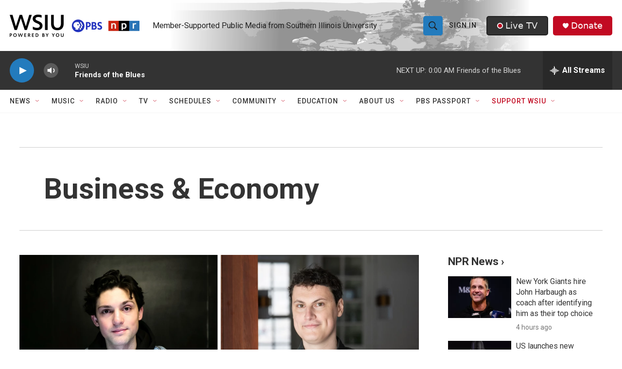

--- FILE ---
content_type: text/html; charset=utf-8
request_url: https://www.google.com/recaptcha/api2/aframe
body_size: 149
content:
<!DOCTYPE HTML><html><head><meta http-equiv="content-type" content="text/html; charset=UTF-8"></head><body><script nonce="nFhVEmFDWGU3LEK3dGGzGA">/** Anti-fraud and anti-abuse applications only. See google.com/recaptcha */ try{var clients={'sodar':'https://pagead2.googlesyndication.com/pagead/sodar?'};window.addEventListener("message",function(a){try{if(a.source===window.parent){var b=JSON.parse(a.data);var c=clients[b['id']];if(c){var d=document.createElement('img');d.src=c+b['params']+'&rc='+(localStorage.getItem("rc::a")?sessionStorage.getItem("rc::b"):"");window.document.body.appendChild(d);sessionStorage.setItem("rc::e",parseInt(sessionStorage.getItem("rc::e")||0)+1);localStorage.setItem("rc::h",'1768714512456');}}}catch(b){}});window.parent.postMessage("_grecaptcha_ready", "*");}catch(b){}</script></body></html>